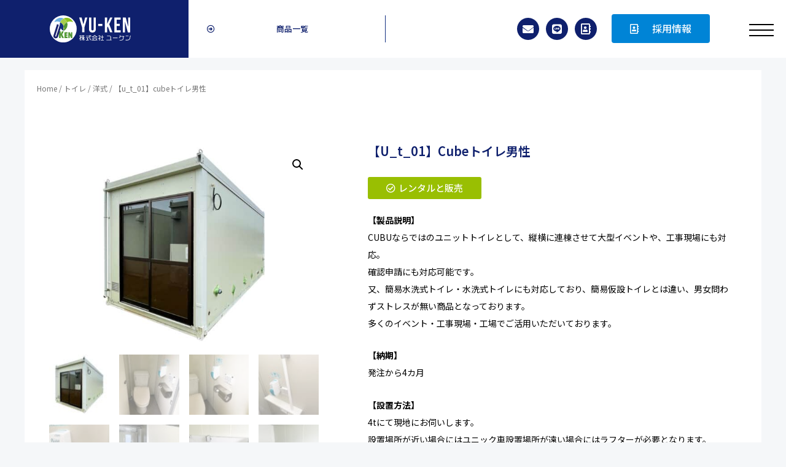

--- FILE ---
content_type: text/css; charset=utf-8
request_url: https://you-ken.jp/wp-content/uploads/elementor/css/post-2887.css?ver=1676333970
body_size: 717
content:
.elementor-kit-2887{--e-global-color-primary:#0F206D;--e-global-color-secondary:#54595F;--e-global-color-text:#7A7A7A;--e-global-color-accent:#F5F5F5;--e-global-color-1bfa143:#CCCCCC;--e-global-color-04ae216:#F5F5F5;--e-global-color-71a38f8:#ddd;--e-global-color-044d45e:#E5E5E5;--e-global-color-2588f90:#FAFAFA;--e-global-color-ea62fd0:#F5F7F9;--e-global-color-eb48564:#99BF02;--e-global-color-875f65c:#E74A03;--e-global-color-004f7dc:#C2AB70;--e-global-color-885e4ee:#E79A95;--e-global-color-67906e7:#AB808E;--e-global-color-bb01344:#960016;--e-global-typography-primary-font-family:"Noto Sans JP";--e-global-typography-primary-font-weight:600;--e-global-typography-secondary-font-family:"Noto Sans JP";--e-global-typography-secondary-font-weight:400;--e-global-typography-text-font-family:"Noto Sans JP";--e-global-typography-text-font-weight:400;--e-global-typography-accent-font-family:"Noto Sans JP";--e-global-typography-accent-font-weight:500;color:var( --e-global-color-astglobalcolor2 );background-color:var( --e-global-color-astglobalcolor4 );}.elementor-kit-2887 a{color:var( --e-global-color-primary );}.elementor-section.elementor-section-boxed > .elementor-container{max-width:1200px;}.e-con{--container-max-width:1200px;}.elementor-widget:not(:last-child){margin-bottom:20px;}.elementor-element{--widgets-spacing:20px;}{}h1.entry-title{display:var(--page-title-display);}.elementor-kit-2887 e-page-transition{background-color:#FFBC7D;}@media(max-width:1024px){.elementor-section.elementor-section-boxed > .elementor-container{max-width:1024px;}.e-con{--container-max-width:1024px;}}@media(max-width:767px){.elementor-section.elementor-section-boxed > .elementor-container{max-width:767px;}.e-con{--container-max-width:767px;}}/* Start custom CSS */.cg-badge span {
	background: #AFCC61;
	color: #fff;
	font-size: 12px;
	font-weight: 600;
	padding: 4px 8px;
	border-radius: 3px;
}

li.product .woocommerce-loop-product__link {
	position: relative;
}

/* Catalog */
li.product .cg-badge {
	position: absolute;
	top: 5px;
	left: 10px;
	z-index: 2;
	width: 100%;
}

li.product .product-label {
	z-index: 2;
}

/* Single Product */
.single-product .cg-badge {
	position: absolute;
	top: 0px;
	left: 0px;
}/* End custom CSS */

--- FILE ---
content_type: text/css; charset=utf-8
request_url: https://you-ken.jp/wp-content/uploads/elementor/css/post-3327.css?ver=1739342053
body_size: 2764
content:
.elementor-3327 .elementor-element.elementor-element-63e574f:not(.elementor-motion-effects-element-type-background), .elementor-3327 .elementor-element.elementor-element-63e574f > .elementor-motion-effects-container > .elementor-motion-effects-layer{background-color:var( --e-global-color-astglobalcolor5 );}.elementor-3327 .elementor-element.elementor-element-63e574f{transition:background 0.3s, border 0.3s, border-radius 0.3s, box-shadow 0.3s;margin-top:0px;margin-bottom:0px;padding:0px 0px 0px 0px;z-index:800;}.elementor-3327 .elementor-element.elementor-element-63e574f > .elementor-background-overlay{transition:background 0.3s, border-radius 0.3s, opacity 0.3s;}.elementor-bc-flex-widget .elementor-3327 .elementor-element.elementor-element-3a8d7fc.elementor-column .elementor-column-wrap{align-items:center;}.elementor-3327 .elementor-element.elementor-element-3a8d7fc.elementor-column.elementor-element[data-element_type="column"] > .elementor-column-wrap.elementor-element-populated > .elementor-widget-wrap{align-content:center;align-items:center;}.elementor-3327 .elementor-element.elementor-element-3a8d7fc > .elementor-column-wrap > .elementor-widget-wrap > .elementor-widget:not(.elementor-widget__width-auto):not(.elementor-widget__width-initial):not(:last-child):not(.elementor-absolute){margin-bottom:0px;}.elementor-3327 .elementor-element.elementor-element-3a8d7fc > .elementor-element-populated{margin:0px 0px 0px 0px;--e-column-margin-right:0px;--e-column-margin-left:0px;}.elementor-3327 .elementor-element.elementor-element-3a8d7fc > .elementor-element-populated > .elementor-widget-wrap{padding:0px 0px 0px 0px;}.elementor-3327 .elementor-element.elementor-element-991c179:not(.elementor-motion-effects-element-type-background) > .elementor-column-wrap, .elementor-3327 .elementor-element.elementor-element-991c179 > .elementor-column-wrap > .elementor-motion-effects-container > .elementor-motion-effects-layer{background-color:var( --e-global-color-primary );}.elementor-3327 .elementor-element.elementor-element-991c179 > .elementor-element-populated{transition:background 0.3s, border 0.3s, border-radius 0.3s, box-shadow 0.3s;}.elementor-3327 .elementor-element.elementor-element-991c179 > .elementor-element-populated > .elementor-background-overlay{transition:background 0.3s, border-radius 0.3s, opacity 0.3s;}.elementor-3327 .elementor-element.elementor-element-991c179 > .elementor-element-populated > .elementor-widget-wrap{padding:5px 12px 5px 0px;}.elementor-3327 .elementor-element.elementor-element-fdac324{text-align:center;}.elementor-3327 .elementor-element.elementor-element-fdac324 img{width:132px;}.elementor-3327 .elementor-element.elementor-element-fdac324 > .elementor-widget-container{margin:0px 0px 0px 0px;padding:20px 20px 20px 20px;border-radius:0px 5px 5px 0px;}.elementor-3327 .elementor-element.elementor-element-fdac324.bdt-background-overlay-yes > .elementor-widget-container:before{transition:background 0.3s;}.elementor-bc-flex-widget .elementor-3327 .elementor-element.elementor-element-27ddc0d.elementor-column .elementor-column-wrap{align-items:center;}.elementor-3327 .elementor-element.elementor-element-27ddc0d.elementor-column.elementor-element[data-element_type="column"] > .elementor-column-wrap.elementor-element-populated > .elementor-widget-wrap{align-content:center;align-items:center;}.elementor-3327 .elementor-element.elementor-element-27ddc0d > .elementor-column-wrap > .elementor-widget-wrap > .elementor-widget:not(.elementor-widget__width-auto):not(.elementor-widget__width-initial):not(:last-child):not(.elementor-absolute){margin-bottom:0px;}.elementor-3327 .elementor-element.elementor-element-27ddc0d > .elementor-element-populated{margin:0px 0px 0px 0px;--e-column-margin-right:0px;--e-column-margin-left:0px;}.elementor-3327 .elementor-element.elementor-element-27ddc0d > .elementor-element-populated > .elementor-widget-wrap{padding:0px 0px 0px 0px;}.elementor-3327 .elementor-element.elementor-element-7fd7d5d .bdt-helpdesk-icons{left:30px;}.elementor-3327 .elementor-element.elementor-element-7fd7d5d .bdt-helpdesk .bdt-helpdesk-icons-item, .elementor-3327 .elementor-element.elementor-element-7fd7d5d .bdt-helpdesk .bdt-helpdesk-icons-open-button{width:50px;height:50px;line-height:50px;}.tippy-box[data-theme="bdt-tippy-7fd7d5d"]{color:var( --e-global-color-astglobalcolor5 );text-align:center;}.tippy-box[data-theme="bdt-tippy-7fd7d5d"], .tippy-box[data-theme="bdt-tippy-7fd7d5d"] .tippy-backdrop{background-color:var( --e-global-color-primary );}.tippy-box[data-theme="bdt-tippy-7fd7d5d"] .tippy-arrow{color:var( --e-global-color-primary );}.elementor-3327 .elementor-element.elementor-element-017ad8e > .elementor-container > .elementor-row > .elementor-column > .elementor-column-wrap > .elementor-widget-wrap{align-content:center;align-items:center;}.elementor-3327 .elementor-element.elementor-element-017ad8e{margin-top:0px;margin-bottom:0px;padding:0px 0px 0px 0px;}.elementor-3327 .elementor-element.elementor-element-1f8dea2 > .elementor-element-populated{margin:0px 0px 0px 0px;--e-column-margin-right:0px;--e-column-margin-left:0px;}.elementor-3327 .elementor-element.elementor-element-1f8dea2 > .elementor-element-populated > .elementor-widget-wrap{padding:0px 0px 0px 0px;}.elementor-3327 .elementor-element.elementor-element-ad17af6 .elementor-button{font-family:"Noto Sans JP", "Helvetica Neue",Arial,"Hiragino Kaku Gothic ProN","Hiragino Sans",Meiryo,sans-serif;font-size:13px;font-weight:500;fill:var( --e-global-color-primary );color:var( --e-global-color-primary );background-color:#FFFFFF00;border-style:solid;border-width:0px 1px 0px 0px;border-color:#133081;border-radius:0px 0px 0px 0px;}.elementor-3327 .elementor-element.elementor-element-ad17af6 > .elementor-widget-container{margin:0px 0px 0px 0px;}.elementor-3327 .elementor-element.elementor-element-dd0ec8d > .elementor-element-populated{margin:0px 0px 0px 0px;--e-column-margin-right:0px;--e-column-margin-left:0px;}.elementor-3327 .elementor-element.elementor-element-dd0ec8d > .elementor-element-populated > .elementor-widget-wrap{padding:0px 10px 0px 0px;}.elementor-3327 .elementor-element.elementor-element-4854207 .elementor-repeater-item-0983821.elementor-social-icon{background-color:var( --e-global-color-primary );}.elementor-3327 .elementor-element.elementor-element-4854207 .elementor-repeater-item-2c16b1b.elementor-social-icon{background-color:var( --e-global-color-primary );}.elementor-3327 .elementor-element.elementor-element-4854207{--grid-template-columns:repeat(0, auto);--icon-size:18px;--grid-column-gap:11px;--grid-row-gap:0px;}.elementor-3327 .elementor-element.elementor-element-4854207 .elementor-widget-container{text-align:right;}.elementor-3327 .elementor-element.elementor-element-4854207 .elementor-social-icon{background-color:var( --e-global-color-primary );}.elementor-3327 .elementor-element.elementor-element-4854207 .elementor-social-icon i{color:var( --e-global-color-astglobalcolor5 );}.elementor-3327 .elementor-element.elementor-element-4854207 .elementor-social-icon svg{fill:var( --e-global-color-astglobalcolor5 );}.elementor-3327 .elementor-element.elementor-element-4854207 > .elementor-widget-container{margin:0px 0px 0px 0px;padding:0px 0px 0px 0px;}.elementor-bc-flex-widget .elementor-3327 .elementor-element.elementor-element-042b492.elementor-column .elementor-column-wrap{align-items:center;}.elementor-3327 .elementor-element.elementor-element-042b492.elementor-column.elementor-element[data-element_type="column"] > .elementor-column-wrap.elementor-element-populated > .elementor-widget-wrap{align-content:center;align-items:center;}.elementor-3327 .elementor-element.elementor-element-042b492 > .elementor-element-populated{margin:0px 0px 0px 0px;--e-column-margin-right:0px;--e-column-margin-left:0px;}.elementor-3327 .elementor-element.elementor-element-042b492 > .elementor-element-populated > .elementor-widget-wrap{padding:0px 10px 0px 0px;}.elementor-3327 .elementor-element.elementor-element-b166799 .elementor-button .elementor-align-icon-right{margin-left:22px;}.elementor-3327 .elementor-element.elementor-element-b166799 .elementor-button .elementor-align-icon-left{margin-right:22px;}.elementor-3327 .elementor-element.elementor-element-b166799 .elementor-button{fill:var( --e-global-color-astglobalcolor5 );color:var( --e-global-color-astglobalcolor5 );background-color:var( --e-global-color-astglobalcolor0 );}.elementor-3327 .elementor-element.elementor-element-b166799 .elementor-button:hover, .elementor-3327 .elementor-element.elementor-element-b166799 .elementor-button:focus{color:var( --e-global-color-astglobalcolor5 );background-color:var( --e-global-color-primary );}.elementor-3327 .elementor-element.elementor-element-b166799 .elementor-button:hover svg, .elementor-3327 .elementor-element.elementor-element-b166799 .elementor-button:focus svg{fill:var( --e-global-color-astglobalcolor5 );}.elementor-bc-flex-widget .elementor-3327 .elementor-element.elementor-element-b1af764.elementor-column .elementor-column-wrap{align-items:center;}.elementor-3327 .elementor-element.elementor-element-b1af764.elementor-column.elementor-element[data-element_type="column"] > .elementor-column-wrap.elementor-element-populated > .elementor-widget-wrap{align-content:center;align-items:center;}.elementor-3327 .elementor-element.elementor-element-b1af764 > .elementor-element-populated > .elementor-widget-wrap{padding:0px 0px 15px 0px;}.elementor-3327 .elementor-element.elementor-element-08808ea > .elementor-widget-container{margin:0px 0px 0px 0px;padding:0px 0px 0px 0px;}.elementor-3327 .elementor-element.elementor-element-08808ea{z-index:999;}.elementor-3327 .elementor-element.elementor-element-08808ea.bdt-background-overlay-yes > .elementor-widget-container:before{transition:background 0.3s;}.elementor-3327 .elementor-element.elementor-element-e9ec4ac:not(.elementor-motion-effects-element-type-background), .elementor-3327 .elementor-element.elementor-element-e9ec4ac > .elementor-motion-effects-container > .elementor-motion-effects-layer{background-color:var( --e-global-color-04ae216 );}.elementor-3327 .elementor-element.elementor-element-e9ec4ac{transition:background 0.3s, border 0.3s, border-radius 0.3s, box-shadow 0.3s;padding:90px 40px 0px 40px;z-index:900;}.elementor-3327 .elementor-element.elementor-element-e9ec4ac > .elementor-background-overlay{transition:background 0.3s, border-radius 0.3s, opacity 0.3s;}.elementor-3327 .elementor-element.elementor-element-dd6eb9f .bdt-vertical-menu{justify-content:center;display:flex;}.elementor-3327 .elementor-element.elementor-element-dd6eb9f .bdt-vertical-menu .sidebar-nav{text-align:left;}.elementor-3327 .elementor-element.elementor-element-dd6eb9f .bdt-vertical-menu .sidebar-nav .metismenu > li > a{color:var( --e-global-color-primary );background-color:var( --e-global-color-astglobalcolor4 );border-style:solid;border-width:0px 0px 1px 0px;border-color:var( --e-global-color-71a38f8 );padding:28px 15px 28px 15px;font-family:"Noto Sans JP", "Helvetica Neue",Arial,"Hiragino Kaku Gothic ProN","Hiragino Sans",Meiryo,sans-serif;font-size:16px;font-weight:400;line-height:1px;}.elementor-3327 .elementor-element.elementor-element-dd6eb9f .bdt-vertical-menu .sidebar-nav .metismenu > li > a .bdt-menu-icon{color:var( --e-global-color-text );}.elementor-3327 .elementor-element.elementor-element-dd6eb9f .bdt-vertical-menu .sidebar-nav .metismenu > li > a .bdt-menu-icon svg{fill:var( --e-global-color-text );}.elementor-3327 .elementor-element.elementor-element-dd6eb9f .bdt-vertical-menu .metismenu > li > .has-arrow::after{border-color:var( --e-global-color-primary );}.elementor-3327 .elementor-element.elementor-element-dd6eb9f .bdt-vertical-menu .sidebar-nav .metismenu > li > a:hover{color:var( --e-global-color-primary );background-color:var( --e-global-color-astglobalcolor7 );}.elementor-3327 .elementor-element.elementor-element-dd6eb9f .bdt-vertical-menu .metismenu > li > .has-arrow:hover:after{border-color:var( --e-global-color-primary );}.elementor-3327 .elementor-element.elementor-element-dd6eb9f .bdt-vertical-menu .sidebar-nav .metismenu > li > ul > li  a{color:var( --e-global-color-astglobalcolor5 );background-color:var( --e-global-color-primary );border-style:solid;border-width:0px 0px 1px 0px;border-color:#61667D;font-size:14px;}.elementor-3327 .elementor-element.elementor-element-dd6eb9f .bdt-vertical-menu .sidebar-nav .metismenu > li > ul > li  a:hover{color:var( --e-global-color-astglobalcolor5 );background-color:var( --e-global-color-astglobalcolor0 );}.elementor-3327 .elementor-element.elementor-element-dd6eb9f .bdt-vertical-menu .sidebar-nav .metismenu > li > ul > li.mm-active > a{background-color:var( --e-global-color-accent );}.elementor-3327 .elementor-element.elementor-element-118c425 .bdt-vertical-menu{justify-content:center;display:flex;}.elementor-3327 .elementor-element.elementor-element-118c425 .bdt-vertical-menu .sidebar-nav{text-align:left;}.elementor-3327 .elementor-element.elementor-element-118c425 .bdt-vertical-menu .sidebar-nav .metismenu > li > a{color:var( --e-global-color-primary );background-color:var( --e-global-color-astglobalcolor4 );border-style:solid;border-width:0px 0px 1px 0px;border-color:var( --e-global-color-71a38f8 );padding:28px 15px 28px 15px;font-family:"Noto Sans JP", "Helvetica Neue",Arial,"Hiragino Kaku Gothic ProN","Hiragino Sans",Meiryo,sans-serif;font-size:16px;font-weight:400;line-height:1px;}.elementor-3327 .elementor-element.elementor-element-118c425 .bdt-vertical-menu .sidebar-nav .metismenu > li > a .bdt-menu-icon{color:var( --e-global-color-primary );}.elementor-3327 .elementor-element.elementor-element-118c425 .bdt-vertical-menu .sidebar-nav .metismenu > li > a .bdt-menu-icon svg{fill:var( --e-global-color-primary );}.elementor-3327 .elementor-element.elementor-element-118c425 .bdt-vertical-menu .metismenu > li > .has-arrow::after{border-color:var( --e-global-color-primary );}.elementor-3327 .elementor-element.elementor-element-118c425 .bdt-vertical-menu .sidebar-nav .metismenu > li > a:hover{color:var( --e-global-color-primary );background-color:var( --e-global-color-astglobalcolor7 );}.elementor-3327 .elementor-element.elementor-element-118c425 .bdt-vertical-menu .metismenu > li > .has-arrow:hover:after{border-color:var( --e-global-color-primary );}.elementor-3327 .elementor-element.elementor-element-118c425 .bdt-vertical-menu .sidebar-nav .metismenu > li > ul > li  a{color:var( --e-global-color-astglobalcolor5 );background-color:var( --e-global-color-primary );border-style:solid;border-width:0px 0px 1px 0px;border-color:#61667D;font-size:14px;}.elementor-3327 .elementor-element.elementor-element-118c425 .bdt-vertical-menu .sidebar-nav .metismenu > li > ul > li  a:hover{color:var( --e-global-color-astglobalcolor5 );background-color:var( --e-global-color-astglobalcolor0 );}.elementor-3327 .elementor-element.elementor-element-118c425 .bdt-vertical-menu .sidebar-nav .metismenu > li > ul > li.mm-active > a{background-color:var( --e-global-color-accent );}.elementor-3327 .elementor-element.elementor-element-399d814 .bdt-fancy-list ul.custom-list-group{grid-template-columns:repeat(2, 1fr);grid-gap:20px;}.elementor-3327 .elementor-element.elementor-element-399d814 .bdt-fancy-list .flex-wrap{background-color:var( --e-global-color-astglobalcolor5 );min-height:80px;}.elementor-3327 .elementor-element.elementor-element-399d814 .bdt-fancy-list .custom-list-group li .flex-wrap{border-style:solid;border-width:1px 1px 1px 1px;border-color:var( --e-global-color-71a38f8 );}.elementor-3327 .elementor-element.elementor-element-399d814 .bdt-fancy-list .list-text .bdt-list-title{font-size:15px;font-weight:600;}.elementor-3327 .elementor-element.elementor-element-399d814 .bdt-fancy-list  .list-text-des{font-size:12px;}.elementor-3327 .elementor-element.elementor-element-399d814 .bdt-fancy-list .custom-list-group .bdt-list-wrap:hover .list-text .bdt-list-title{color:var( --e-global-color-secondary );}.elementor-3327 .elementor-element.elementor-element-399d814 .bdt-fancy-list .list-icon{color:#242424 !important;}.elementor-3327 .elementor-element.elementor-element-399d814 .bdt-fancy-list .list-icon svg{fill:#242424 !important;}.elementor-3327 .elementor-element.elementor-element-399d814 .bdt-fancy-list .list-icon {background:#fff;}.elementor-widget .tippy-tooltip .tippy-content{text-align:center;}@media(min-width:768px){.elementor-3327 .elementor-element.elementor-element-991c179{width:23.95%;}.elementor-3327 .elementor-element.elementor-element-27ddc0d{width:76.05%;}.elementor-3327 .elementor-element.elementor-element-1f8dea2{width:33.005%;}.elementor-3327 .elementor-element.elementor-element-dd0ec8d{width:36.405%;}.elementor-3327 .elementor-element.elementor-element-042b492{width:20.337%;}.elementor-3327 .elementor-element.elementor-element-b1af764{width:10.217%;}}@media(max-width:1024px) and (min-width:768px){.elementor-3327 .elementor-element.elementor-element-991c179{width:20%;}.elementor-3327 .elementor-element.elementor-element-27ddc0d{width:80%;}.elementor-3327 .elementor-element.elementor-element-1f8dea2{width:32%;}.elementor-3327 .elementor-element.elementor-element-dd0ec8d{width:28%;}.elementor-3327 .elementor-element.elementor-element-042b492{width:29%;}.elementor-3327 .elementor-element.elementor-element-b1af764{width:11%;}}@media(max-width:1024px){.elementor-3327 .elementor-element.elementor-element-23b68de{margin-top:0px;margin-bottom:0px;padding:0px 0px 0px 0px;}.elementor-3327 .elementor-element.elementor-element-fdac324{text-align:left;}.elementor-3327 .elementor-element.elementor-element-fdac324 img{width:108px;height:37px;}.elementor-3327 .elementor-element.elementor-element-fdac324 > .elementor-widget-container{padding:10px 10px 10px 10px;}.elementor-3327 .elementor-element.elementor-element-ad17af6 .elementor-button{font-size:10px;}.elementor-3327 .elementor-element.elementor-element-399d814 .bdt-fancy-list ul.custom-list-group{grid-template-columns:repeat(1, 1fr);}}@media(max-width:767px){.elementor-3327 .elementor-element.elementor-element-991c179{width:35%;}.elementor-3327 .elementor-element.elementor-element-fdac324{text-align:right;}.elementor-3327 .elementor-element.elementor-element-fdac324 img{width:96px;}.elementor-3327 .elementor-element.elementor-element-fdac324 > .elementor-widget-container{padding:10px 18px 10px 0px;}.elementor-3327 .elementor-element.elementor-element-27ddc0d{width:65%;}.elementor-3327 .elementor-element.elementor-element-1f8dea2{width:2%;}.elementor-3327 .elementor-element.elementor-element-dd0ec8d{width:70%;}.elementor-3327 .elementor-element.elementor-element-4854207 .elementor-widget-container{text-align:center;}.elementor-3327 .elementor-element.elementor-element-4854207{--grid-column-gap:6px;}.elementor-3327 .elementor-element.elementor-element-042b492{width:2%;}.elementor-3327 .elementor-element.elementor-element-b1af764{width:10%;}.elementor-3327 .elementor-element.elementor-element-b1af764 > .elementor-element-populated{margin:0px 0px 0px 0px;--e-column-margin-right:0px;--e-column-margin-left:0px;}.elementor-3327 .elementor-element.elementor-element-b1af764 > .elementor-element-populated > .elementor-widget-wrap{padding:0px 0px 0px 0px;}.elementor-3327 .elementor-element.elementor-element-e9ec4ac{padding:50px 0px 0px 0px;}.elementor-3327 .elementor-element.elementor-element-d96d252{width:50%;}.elementor-3327 .elementor-element.elementor-element-d96d252 > .elementor-column-wrap > .elementor-widget-wrap > .elementor-widget:not(.elementor-widget__width-auto):not(.elementor-widget__width-initial):not(:last-child):not(.elementor-absolute){margin-bottom:20px;}.elementor-3327 .elementor-element.elementor-element-d96d252 > .elementor-element-populated{margin:0px 0px 0px 0px;--e-column-margin-right:0px;--e-column-margin-left:0px;}.elementor-3327 .elementor-element.elementor-element-d96d252 > .elementor-element-populated > .elementor-widget-wrap{padding:10px 10px 10px 10px;}.elementor-3327 .elementor-element.elementor-element-dd6eb9f .bdt-vertical-menu{justify-content:left;display:flex;}.elementor-3327 .elementor-element.elementor-element-dd6eb9f .bdt-vertical-menu .sidebar-nav{text-align:left;}.elementor-3327 .elementor-element.elementor-element-dd6eb9f .bdt-vertical-menu .sidebar-nav .metismenu > li > a{border-width:0px 0px 1px 0px;padding:20px 20px 20px 20px;font-size:13px;}.elementor-3327 .elementor-element.elementor-element-dd6eb9f .bdt-vertical-menu .sidebar-nav .metismenu > li > ul > li  a{padding:10px 10px 10px 10px;margin-top:0px;font-size:12px;}.elementor-3327 .elementor-element.elementor-element-dd6eb9f .bdt-vertical-menu .sidebar-nav .metismenu > li > ul > li  a .bdt-menu-icon{margin-right:0px;}.elementor-3327 .elementor-element.elementor-element-dd6eb9f > .elementor-widget-container{margin:0px 0px 0px 0px;padding:0px 0px 0px 0px;}.elementor-3327 .elementor-element.elementor-element-f6e2a51{width:50%;}.elementor-3327 .elementor-element.elementor-element-f6e2a51 > .elementor-column-wrap > .elementor-widget-wrap > .elementor-widget:not(.elementor-widget__width-auto):not(.elementor-widget__width-initial):not(:last-child):not(.elementor-absolute){margin-bottom:20px;}.elementor-3327 .elementor-element.elementor-element-f6e2a51 > .elementor-element-populated{margin:0px 0px 0px 0px;--e-column-margin-right:0px;--e-column-margin-left:0px;}.elementor-3327 .elementor-element.elementor-element-f6e2a51 > .elementor-element-populated > .elementor-widget-wrap{padding:10px 10px 10px 10px;}.elementor-3327 .elementor-element.elementor-element-118c425 .bdt-vertical-menu{justify-content:left;display:flex;}.elementor-3327 .elementor-element.elementor-element-118c425 .bdt-vertical-menu .sidebar-nav{text-align:left;}.elementor-3327 .elementor-element.elementor-element-118c425 .bdt-vertical-menu .sidebar-nav .metismenu > li > a{border-width:0px 0px 1px 0px;padding:20px 20px 20px 20px;font-size:12px;line-height:20px;}.elementor-3327 .elementor-element.elementor-element-118c425 .bdt-vertical-menu .sidebar-nav .metismenu > li > ul > li  a{padding:10px 10px 10px 10px;margin-top:0px;font-size:12px;}.elementor-3327 .elementor-element.elementor-element-118c425 .bdt-vertical-menu .sidebar-nav .metismenu > li > ul > li  a .bdt-menu-icon{margin-right:0px;}.elementor-3327 .elementor-element.elementor-element-118c425 > .elementor-widget-container{margin:0px 0px 0px 0px;padding:0px 0px 0px 0px;}.elementor-3327 .elementor-element.elementor-element-399d814 .bdt-fancy-list ul.custom-list-group{grid-template-columns:repeat(1, 1fr);}}/* Start custom CSS for image, class: .elementor-element-fdac324 */header {
	transition: .3s;
}/* End custom CSS */
/* Start custom CSS for html, class: .elementor-element-08808ea *//*menu*/
.menu{
    height: 20px;
    position: absolute;
    right: 20px;
    top: 0px;
    width: 40px;
}
.menu__line{
    background: #000;
    display: block;
    height: 2px;
    position: absolute;
    transition:transform .3s;
    width: 100%;
}
.menu__line--center{
    top: 9px;
}
.menu__line--bottom{
    bottom: 0;
}
.menu__line--top.active{
    top: 8px;
    transform: rotate(45deg);
}
.menu__line--center.active{
    transform:scaleX(0);
}
.menu__line--bottom.active{
    bottom: 10px;
    transform: rotate(135deg);
}

@media screen and (max-width: 600px) {
    .menu{
    position: absolute;
    right: -10px;
    top: -7px;
    width: 30px;
}
}/* End custom CSS */
/* Start custom CSS for section, class: .elementor-element-e9ec4ac *//*gnav*/
.gnav{
    display: none;
    height: 100vh;
    width: 100%;
    overflow-y: scroll; 
}/* End custom CSS */

--- FILE ---
content_type: text/css; charset=utf-8
request_url: https://you-ken.jp/wp-content/uploads/elementor/css/post-1305.css?ver=1676333972
body_size: 746
content:
.elementor-1305 .elementor-element.elementor-element-14cae78 > .elementor-container{min-height:623px;}.elementor-1305 .elementor-element.elementor-element-14cae78:not(.elementor-motion-effects-element-type-background), .elementor-1305 .elementor-element.elementor-element-14cae78 > .elementor-motion-effects-container > .elementor-motion-effects-layer{background-color:var( --e-global-color-primary );}.elementor-1305 .elementor-element.elementor-element-14cae78{transition:background 0.3s, border 0.3s, border-radius 0.3s, box-shadow 0.3s;margin-top:0px;margin-bottom:0px;padding:0px 0px 0px 0px;}.elementor-1305 .elementor-element.elementor-element-14cae78 > .elementor-background-overlay{transition:background 0.3s, border-radius 0.3s, opacity 0.3s;}.elementor-1305 .elementor-element.elementor-element-1c6a8c8{margin-top:0px;margin-bottom:30px;}.elementor-1305 .elementor-element.elementor-element-6c57737{text-align:left;}.elementor-1305 .elementor-element.elementor-element-6c57737 img{width:161px;}.elementor-1305 .elementor-element.elementor-element-2024ab0{color:var( --e-global-color-astglobalcolor5 );font-family:"Noto Sans JP", "Helvetica Neue",Arial,"Hiragino Kaku Gothic ProN","Hiragino Sans",Meiryo,sans-serif;font-size:14px;font-weight:400;line-height:22px;}.elementor-1305 .elementor-element.elementor-element-b8d2592 .bdt-fancy-list ul.custom-list-group{grid-template-columns:repeat(2, 1fr);grid-gap:20px;}.elementor-1305 .elementor-element.elementor-element-b8d2592 .bdt-fancy-list .flex-wrap{background-color:var( --e-global-color-astglobalcolor5 );min-height:80px;}.elementor-1305 .elementor-element.elementor-element-b8d2592 .bdt-fancy-list .custom-list-group li .flex-wrap{border-style:solid;border-width:1px 1px 1px 1px;border-color:var( --e-global-color-71a38f8 );}.elementor-1305 .elementor-element.elementor-element-b8d2592 .bdt-fancy-list .list-text .bdt-list-title{font-size:15px;font-weight:600;}.elementor-1305 .elementor-element.elementor-element-b8d2592 .bdt-fancy-list  .list-text-des{font-size:12px;}.elementor-1305 .elementor-element.elementor-element-b8d2592 .bdt-fancy-list .custom-list-group .bdt-list-wrap:hover .list-text .bdt-list-title{color:var( --e-global-color-secondary );}.elementor-1305 .elementor-element.elementor-element-b8d2592 .bdt-fancy-list .list-icon{color:#242424 !important;}.elementor-1305 .elementor-element.elementor-element-b8d2592 .bdt-fancy-list .list-icon svg{fill:#242424 !important;}.elementor-1305 .elementor-element.elementor-element-b8d2592 .bdt-fancy-list .list-icon {background:#fff;}.elementor-1305 .elementor-element.elementor-element-fad5c67{color:#FFFFFF9C;font-family:"Noto Sans JP", "Helvetica Neue",Arial,"Hiragino Kaku Gothic ProN","Hiragino Sans",Meiryo,sans-serif;font-size:13px;font-weight:400;line-height:22px;}.elementor-1305 .elementor-element.elementor-element-46f6f36{text-align:right;}.elementor-1305 .elementor-element.elementor-element-46f6f36 .elementor-heading-title{color:var( --e-global-color-astglobalcolor5 );font-family:"Noto Sans JP", "Helvetica Neue",Arial,"Hiragino Kaku Gothic ProN","Hiragino Sans",Meiryo,sans-serif;font-size:13px;font-weight:600;}.elementor-1305 .elementor-element.elementor-element-46f6f36 > .elementor-widget-container{padding:0px 0px 0px 0px;}.elementor-widget .tippy-tooltip .tippy-content{text-align:center;}@media(min-width:768px){.elementor-1305 .elementor-element.elementor-element-cafe333{width:46.847%;}.elementor-1305 .elementor-element.elementor-element-2ba2e6c{width:53.153%;}}@media(max-width:1024px){.elementor-1305 .elementor-element.elementor-element-14cae78{padding:0px 0px 0px 0px;}.elementor-1305 .elementor-element.elementor-element-b8d2592 .bdt-fancy-list ul.custom-list-group{grid-template-columns:repeat(1, 1fr);}}@media(max-width:767px){.elementor-1305 .elementor-element.elementor-element-14cae78{padding:30px 0px 0px 0px;}.elementor-1305 .elementor-element.elementor-element-b8d2592 .bdt-fancy-list ul.custom-list-group{grid-template-columns:repeat(1, 1fr);}}

--- FILE ---
content_type: text/css; charset=utf-8
request_url: https://you-ken.jp/wp-content/uploads/elementor/css/post-1005.css?ver=1676335057
body_size: 2723
content:
.elementor-1005 .elementor-element.elementor-element-3ccf146:not(.elementor-motion-effects-element-type-background), .elementor-1005 .elementor-element.elementor-element-3ccf146 > .elementor-motion-effects-container > .elementor-motion-effects-layer{background-color:var( --e-global-color-astglobalcolor5 );}.elementor-1005 .elementor-element.elementor-element-3ccf146{border-style:solid;border-width:20px 0px 0px 0px;border-color:var( --e-global-color-astglobalcolor4 );transition:background 0.3s, border 0.3s, border-radius 0.3s, box-shadow 0.3s;margin-top:0px;margin-bottom:0px;padding:0px 0px 0px 0px;}.elementor-1005 .elementor-element.elementor-element-3ccf146 > .elementor-background-overlay{transition:background 0.3s, border-radius 0.3s, opacity 0.3s;}.elementor-1005 .elementor-element.elementor-element-1fad32f:not(.elementor-motion-effects-element-type-background) > .elementor-column-wrap, .elementor-1005 .elementor-element.elementor-element-1fad32f > .elementor-column-wrap > .elementor-motion-effects-container > .elementor-motion-effects-layer{background-color:var( --e-global-color-astglobalcolor5 );}.elementor-1005 .elementor-element.elementor-element-1fad32f > .elementor-element-populated{transition:background 0.3s, border 0.3s, border-radius 0.3s, box-shadow 0.3s;margin:0px 0px 0px 0px;--e-column-margin-right:0px;--e-column-margin-left:0px;}.elementor-1005 .elementor-element.elementor-element-1fad32f > .elementor-element-populated > .elementor-background-overlay{transition:background 0.3s, border-radius 0.3s, opacity 0.3s;}.elementor-1005 .elementor-element.elementor-element-1fad32f > .elementor-element-populated > .elementor-widget-wrap{padding:0px 0px 0px 0px;}.elementor-1005 .elementor-element.elementor-element-c5c14c2{margin-top:0px;margin-bottom:20px;}.elementor-bc-flex-widget .elementor-1005 .elementor-element.elementor-element-e22859b.elementor-column .elementor-column-wrap{align-items:center;}.elementor-1005 .elementor-element.elementor-element-e22859b.elementor-column.elementor-element[data-element_type="column"] > .elementor-column-wrap.elementor-element-populated > .elementor-widget-wrap{align-content:center;align-items:center;}.elementor-1005 .elementor-element.elementor-element-e22859b > .elementor-column-wrap > .elementor-widget-wrap > .elementor-widget:not(.elementor-widget__width-auto):not(.elementor-widget__width-initial):not(:last-child):not(.elementor-absolute){margin-bottom:0px;}.elementor-1005 .elementor-element.elementor-element-e22859b > .elementor-element-populated > .elementor-widget-wrap{padding:20px 20px 20px 20px;}.elementor-1005 .elementor-element.elementor-element-42126b9 .woocommerce-breadcrumb{font-family:"Noto Sans JP", "Helvetica Neue",Arial,"Hiragino Kaku Gothic ProN","Hiragino Sans",Meiryo,sans-serif;font-size:12px;font-weight:400;line-height:1.7em;}.elementor-1005 .elementor-element.elementor-element-42126b9 > .elementor-widget-container{margin:0px 0px 20px 0px;}.elementor-1005 .elementor-element.elementor-element-d106c71 > .elementor-element-populated > .elementor-widget-wrap{padding:20px 40px 20px 40px;}.woocommerce .elementor-1005 .elementor-element.elementor-element-5594ee3 .woocommerce-product-gallery__trigger + .woocommerce-product-gallery__wrapper,
					.woocommerce .elementor-1005 .elementor-element.elementor-element-5594ee3 .flex-viewport{border-radius:0px 0px 0px 0px;}.woocommerce .elementor-1005 .elementor-element.elementor-element-5594ee3 .flex-viewport:not(:last-child){margin-bottom:14px;}.woocommerce .elementor-1005 .elementor-element.elementor-element-5594ee3 .flex-control-thumbs li{padding-right:calc(0px / 2);padding-left:calc(0px / 2);padding-bottom:0px;}.woocommerce .elementor-1005 .elementor-element.elementor-element-5594ee3 .flex-control-thumbs{margin-right:calc(-0px / 2);margin-left:calc(-0px / 2);}.elementor-1005 .elementor-element.elementor-element-5594ee3 > .elementor-widget-container{padding:0px 0px 0px 0px;}.elementor-bc-flex-widget .elementor-1005 .elementor-element.elementor-element-c2ffa6b.elementor-column .elementor-column-wrap{align-items:space-evenly;}.elementor-1005 .elementor-element.elementor-element-c2ffa6b.elementor-column.elementor-element[data-element_type="column"] > .elementor-column-wrap.elementor-element-populated > .elementor-widget-wrap{align-content:space-evenly;align-items:space-evenly;}.elementor-1005 .elementor-element.elementor-element-c2ffa6b > .elementor-column-wrap > .elementor-widget-wrap > .elementor-widget:not(.elementor-widget__width-auto):not(.elementor-widget__width-initial):not(:last-child):not(.elementor-absolute){margin-bottom:0px;}.elementor-1005 .elementor-element.elementor-element-c2ffa6b > .elementor-element-populated > .elementor-widget-wrap{padding:20px 40px 20px 40px;}.elementor-1005 .elementor-element.elementor-element-c5d6ce9 .elementor-heading-title{font-family:"Noto Sans JP", "Helvetica Neue",Arial,"Hiragino Kaku Gothic ProN","Hiragino Sans",Meiryo,sans-serif;font-size:20px;font-weight:600;text-transform:capitalize;}.elementor-1005 .elementor-element.elementor-element-72126b3 .elementor-button{fill:var( --e-global-color-astglobalcolor5 );color:var( --e-global-color-astglobalcolor5 );background-color:var( --e-global-color-eb48564 );padding:10px 30px 10px 30px;}.elementor-1005 .elementor-element.elementor-element-72126b3 > .elementor-widget-container{margin:0px 0px 0px 0px;padding:20px 0px 20px 0px;}.elementor-1005 .elementor-element.elementor-element-44e67a9{text-align:left;}.woocommerce .elementor-1005 .elementor-element.elementor-element-44e67a9 .woocommerce-product-details__short-description{color:var( --e-global-color-astglobalcolor2 );font-family:"Noto Sans JP", "Helvetica Neue",Arial,"Hiragino Kaku Gothic ProN","Hiragino Sans",Meiryo,sans-serif;font-size:14px;font-weight:400;line-height:2em;}.elementor-1005 .elementor-element.elementor-element-44e67a9 > .elementor-widget-container{margin:0px 0px 0px 0px;padding:0px 0px 0px 0px;}.elementor-1005 .elementor-element.elementor-element-8714458 > .elementor-widget-container{margin:20px 0px 30px 0px;padding:0px 0px 0px 0px;}.elementor-1005 .elementor-element.elementor-element-8714458.bdt-background-overlay-yes > .elementor-widget-container:before{transition:background 0.3s;}.elementor-1005 .elementor-element.elementor-element-729944f > .elementor-widget-container{margin:20px 0px 0px 0px;}.elementor-1005 .elementor-element.elementor-element-8cafbc0{text-align:left;}.woocommerce .elementor-1005 .elementor-element.elementor-element-8cafbc0 .price{color:var( --e-global-color-astglobalcolor2 );font-family:"Lato", "Helvetica Neue",Arial,"Hiragino Kaku Gothic ProN","Hiragino Sans",Meiryo,sans-serif;font-size:22px;font-weight:600;text-transform:none;word-spacing:0.3em;}.woocommerce .elementor-1005 .elementor-element.elementor-element-8cafbc0 .price ins{color:var( --e-global-color-astglobalcolor2 );font-family:"Lato", "Helvetica Neue",Arial,"Hiragino Kaku Gothic ProN","Hiragino Sans",Meiryo,sans-serif;font-size:27px;font-weight:600;letter-spacing:0px;}body:not(.rtl) .elementor-1005 .elementor-element.elementor-element-8cafbc0:not(.elementor-product-price-block-yes) del{margin-right:28px;}body.rtl .elementor-1005 .elementor-element.elementor-element-8cafbc0:not(.elementor-product-price-block-yes) del{margin-left:28px;}.elementor-1005 .elementor-element.elementor-element-8cafbc0.elementor-product-price-block-yes del{margin-bottom:28px;}.elementor-1005 .elementor-element.elementor-element-8cafbc0 > .elementor-widget-container{margin:0px 0px 20px 0px;padding:0px 0px 0px 0px;}.elementor-1005 .elementor-element.elementor-element-f5eb827 .cart button, .elementor-1005 .elementor-element.elementor-element-f5eb827 .cart .button{font-family:"Archivo Narrow", "Helvetica Neue",Arial,"Hiragino Kaku Gothic ProN","Hiragino Sans",Meiryo,sans-serif;border-radius:0px 0px 0px 0px;padding:14px 035px 14px 35px;color:#ffffff;background-color:#FF5E01;border-color:#00000000;transition:all 0.2s;}.elementor-1005 .elementor-element.elementor-element-f5eb827 .cart button:hover, .elementor-1005 .elementor-element.elementor-element-f5eb827 .cart .button:hover{color:var( --e-global-color-04ae216 );background-color:#8DC21F;}.elementor-1005 .elementor-element.elementor-element-f5eb827{--button-spacing:26px;}.elementor-1005 .elementor-element.elementor-element-f5eb827 .quantity .qty{border-radius:4px 4px 4px 4px;padding:14px 0px 14px 0px;color:#000000;background-color:#FFFFFF;border-color:#CCCCCC;transition:all 0.2s;}.elementor-1005 .elementor-element.elementor-element-f5eb827 .quantity .qty:focus{color:#000000;}.woocommerce .elementor-1005 .elementor-element.elementor-element-f5eb827 form.cart .variations{width:0%;margin-bottom:0px;}.woocommerce .elementor-1005 .elementor-element.elementor-element-f5eb827 form.cart table.variations tr th, .woocommerce .elementor-1005 .elementor-element.elementor-element-f5eb827 form.cart table.variations tr td{padding-top:calc( 0px/2 );padding-bottom:calc( 0px/2 );}.elementor-1005 .elementor-element.elementor-element-f5eb827 > .elementor-widget-container{margin:0px 0px 30px 0px;}.elementor-1005 .elementor-element.elementor-element-744e81b > .elementor-widget-container{margin:20px 0px 0px 0px;}.elementor-1005 .elementor-element.elementor-element-e1caaed .product_meta .detail-container:not(:last-child):after{content:"";border-color:#ddd;}.elementor-1005 .elementor-element.elementor-element-e1caaed:not(.elementor-woo-meta--view-inline) .product_meta .detail-container:not(:last-child):after{border-top-style:solid;border-top-width:1px;margin-bottom:calc(-1px/2);}.elementor-1005 .elementor-element.elementor-element-e1caaed.elementor-woo-meta--view-inline .product_meta .detail-container:not(:last-child):after{border-left-style:solid;border-left-width:1px;}.elementor-1005 .elementor-element.elementor-element-e1caaed{font-family:"Noto Sans JP", "Helvetica Neue",Arial,"Hiragino Kaku Gothic ProN","Hiragino Sans",Meiryo,sans-serif;font-weight:400;color:var( --e-global-color-astglobalcolor3 );}.elementor-1005 .elementor-element.elementor-element-e1caaed a{font-family:"Noto Sans JP", "Helvetica Neue",Arial,"Hiragino Kaku Gothic ProN","Hiragino Sans",Meiryo,sans-serif;font-weight:400;color:var( --e-global-color-astglobalcolor3 );}.elementor-1005 .elementor-element.elementor-element-c566060{--spacer-size:50px;}.woocommerce .elementor-1005 .elementor-element.elementor-element-aa41a22 .woocommerce-tabs .woocommerce-Tabs-panel{border-color:var( --e-global-color-1bfa143 );}.woocommerce .elementor-1005 .elementor-element.elementor-element-aa41a22 .woocommerce-tabs ul.wc-tabs li{border-color:var( --e-global-color-1bfa143 );}.elementor-1005 .elementor-element.elementor-element-aa41a22 > .elementor-widget-container{padding:0px 0px 0px 0px;}.elementor-1005 .elementor-element.elementor-element-bebf5d3{padding:0px 0px 50px 0px;}.elementor-1005 .elementor-element.elementor-element-b1a6cab > .elementor-element-populated{border-style:solid;border-width:1px 0px 0px 0px;border-color:var( --e-global-color-1bfa143 );transition:background 0.3s, border 0.3s, border-radius 0.3s, box-shadow 0.3s;margin:0px 0px 0px 0px;--e-column-margin-right:0px;--e-column-margin-left:0px;}.elementor-1005 .elementor-element.elementor-element-b1a6cab > .elementor-element-populated > .elementor-background-overlay{transition:background 0.3s, border-radius 0.3s, opacity 0.3s;}.elementor-1005 .elementor-element.elementor-element-b1a6cab > .elementor-element-populated > .elementor-widget-wrap{padding:30px 30px 30px 30px;}.elementor-1005 .elementor-element.elementor-element-f833dcf.elementor-wc-products  ul.products{grid-column-gap:20px;grid-row-gap:40px;}.elementor-1005 .elementor-element.elementor-element-f833dcf.elementor-wc-products ul.products li.product .woocommerce-loop-product__title, .elementor-1005 .elementor-element.elementor-element-f833dcf.elementor-wc-products ul.products li.product .woocommerce-loop-category__title{font-family:"Noto Sans JP", "Helvetica Neue",Arial,"Hiragino Kaku Gothic ProN","Hiragino Sans",Meiryo,sans-serif;font-weight:500;}.elementor-1005 .elementor-element.elementor-element-f833dcf.elementor-wc-products ul.products li.product .price{font-family:"Noto Sans JP", "Helvetica Neue",Arial,"Hiragino Kaku Gothic ProN","Hiragino Sans",Meiryo,sans-serif;font-size:0px;font-weight:500;}.elementor-1005 .elementor-element.elementor-element-f833dcf.elementor-wc-products ul.products li.product .price del {font-family:"Noto Sans JP", "Helvetica Neue",Arial,"Hiragino Kaku Gothic ProN","Hiragino Sans",Meiryo,sans-serif;font-size:0px;font-weight:600;}.elementor-1005 .elementor-element.elementor-element-f833dcf.elementor-wc-products ul.products li.product .button{background-color:var( --e-global-color-primary );border-color:var( --e-global-color-1bfa143 );font-family:"Noto Sans JP", "Helvetica Neue",Arial,"Hiragino Kaku Gothic ProN","Hiragino Sans",Meiryo,sans-serif;font-weight:500;border-radius:0px 0px 0px 0px;padding:10px 20px 10px 20px;margin-top:17px;}.elementor-1005 .elementor-element.elementor-element-f833dcf.elementor-wc-products ul.products li.product{padding:15px 15px 20px 15px;box-shadow:0px 0px 10px 0px rgba(0, 0, 0, 0.21);}.elementor-1005 .elementor-element.elementor-element-f833dcf.elementor-wc-products ul.products li.product span.onsale{display:block;min-height:0px;line-height:0px;}.elementor-1005 .elementor-element.elementor-element-40ee589{padding:0px 50px 50px 50px;}.elementor-1005 .elementor-element.elementor-element-5150989 > .elementor-element-populated{border-style:solid;border-width:1px 0px 1px 0px;border-color:var( --e-global-color-1bfa143 );transition:background 0.3s, border 0.3s, border-radius 0.3s, box-shadow 0.3s;margin:0px 0px 0px 0px;--e-column-margin-right:0px;--e-column-margin-left:0px;}.elementor-1005 .elementor-element.elementor-element-5150989 > .elementor-element-populated > .elementor-background-overlay{transition:background 0.3s, border-radius 0.3s, opacity 0.3s;}.elementor-1005 .elementor-element.elementor-element-5150989 > .elementor-element-populated > .elementor-widget-wrap{padding:50px 30px 30px 30px;}.elementor-1005 .elementor-element.elementor-element-5b6c394{text-align:left;}.elementor-1005 .elementor-element.elementor-element-5b6c394 .elementor-heading-title{font-family:"Noto Sans JP", "Helvetica Neue",Arial,"Hiragino Kaku Gothic ProN","Hiragino Sans",Meiryo,sans-serif;font-size:25px;font-weight:500;}.elementor-1005 .elementor-element.elementor-element-5b6c394 > .elementor-widget-container{margin:0px 0px 5px 0px;}.elementor-1005 .elementor-element.elementor-element-c73f22d.elementor-wc-products  ul.products{grid-column-gap:20px;grid-row-gap:16px;}.elementor-1005 .elementor-element.elementor-element-c73f22d .product{text-align:center;}.elementor-1005 .elementor-element.elementor-element-c73f22d .woocommerce .woocommerce-loop-category__title{font-family:"Noto Sans JP", "Helvetica Neue",Arial,"Hiragino Kaku Gothic ProN","Hiragino Sans",Meiryo,sans-serif;font-size:12px;font-weight:600;}.elementor-1005 .elementor-element.elementor-element-91350a4{text-align:left;}.elementor-1005 .elementor-element.elementor-element-91350a4 .elementor-heading-title{font-family:"Noto Sans JP", "Helvetica Neue",Arial,"Hiragino Kaku Gothic ProN","Hiragino Sans",Meiryo,sans-serif;font-size:25px;font-weight:500;}.elementor-1005 .elementor-element.elementor-element-91350a4 > .elementor-widget-container{margin:0px 0px 5px 0px;}.elementor-1005 .elementor-element.elementor-element-90f858d.elementor-wc-products  ul.products{grid-column-gap:20px;grid-row-gap:16px;}.elementor-1005 .elementor-element.elementor-element-90f858d .product{text-align:center;}.elementor-1005 .elementor-element.elementor-element-90f858d .woocommerce .woocommerce-loop-category__title{font-family:"Noto Sans JP", "Helvetica Neue",Arial,"Hiragino Kaku Gothic ProN","Hiragino Sans",Meiryo,sans-serif;font-size:12px;font-weight:600;}.elementor-widget .tippy-tooltip .tippy-content{text-align:center;}@media(min-width:768px){.elementor-1005 .elementor-element.elementor-element-d106c71{width:43.267%;}.elementor-1005 .elementor-element.elementor-element-c2ffa6b{width:56.733%;}}@media(max-width:1024px){.elementor-1005 .elementor-element.elementor-element-1fad32f > .elementor-element-populated > .elementor-widget-wrap{padding:30px 30px 30px 30px;}.elementor-1005 .elementor-element.elementor-element-f833dcf.elementor-wc-products  ul.products{grid-column-gap:20px;grid-row-gap:40px;}.elementor-1005 .elementor-element.elementor-element-f833dcf.elementor-wc-products ul.products li.product .woocommerce-loop-product__title, .elementor-1005 .elementor-element.elementor-element-f833dcf.elementor-wc-products ul.products li.product .woocommerce-loop-category__title{font-size:12px;}.elementor-1005 .elementor-element.elementor-element-f833dcf.elementor-wc-products ul.products li.product .button{font-size:1px;}}@media(max-width:767px){.elementor-1005 .elementor-element.elementor-element-3ccf146{padding:0px 0px 0px 0px;}.elementor-1005 .elementor-element.elementor-element-1fad32f > .elementor-element-populated > .elementor-widget-wrap{padding:20px 20px 20px 20px;}.elementor-1005 .elementor-element.elementor-element-c2ffa6b > .elementor-element-populated{margin:0px 0px 0px 0px;--e-column-margin-right:0px;--e-column-margin-left:0px;}.elementor-1005 .elementor-element.elementor-element-c2ffa6b > .elementor-element-populated > .elementor-widget-wrap{padding:0px 0px 0px 0px;}.elementor-1005 .elementor-element.elementor-element-bebf5d3{padding:0px 0px 0px 0px;}.elementor-1005 .elementor-element.elementor-element-f833dcf.elementor-wc-products  ul.products{grid-column-gap:17px;grid-row-gap:24px;}.elementor-1005 .elementor-element.elementor-element-f833dcf.elementor-wc-products .attachment-woocommerce_thumbnail{margin-bottom:10px;}.elementor-1005 .elementor-element.elementor-element-f833dcf.elementor-wc-products ul.products li.product .woocommerce-loop-product__title, .elementor-1005 .elementor-element.elementor-element-f833dcf.elementor-wc-products ul.products li.product .woocommerce-loop-category__title{font-size:12px;}.elementor-1005 .elementor-element.elementor-element-f833dcf.elementor-wc-products ul.products li.product .woocommerce-loop-product__title{margin-bottom:10px;}.elementor-1005 .elementor-element.elementor-element-f833dcf.elementor-wc-products ul.products li.product .woocommerce-loop-category__title{margin-bottom:10px;}.elementor-1005 .elementor-element.elementor-element-f833dcf.elementor-wc-products ul.products li.product .price{font-size:12px;}.elementor-1005 .elementor-element.elementor-element-f833dcf.elementor-wc-products ul.products li.product .button{font-size:10px;margin-top:6px;}.elementor-1005 .elementor-element.elementor-element-40ee589{padding:0px 0px 0px 0px;}}/* Start custom CSS for shortcode, class: .elementor-element-8714458 */.btn,
a.btn,
button.btn {
  font-size: 20px;
  font-weight: 800;
  line-height: 1.5;
  position: relative;
  display: inline-block;
  -webkit-user-select: none;
  -moz-user-select: none;
  -ms-user-select: none;
  user-select: none;
  -webkit-transition: all 0.3s;
  transition: all 0.3s;
  text-align: center;
  vertical-align: middle;
  text-decoration: none;
  letter-spacing: 1px;
  color: #fff;
}

a.btn-tag {
  padding: 15px;
  color: #fff;
  background: #133081;
  float: right;
  width:100%;
}



a.btn-tag:hover {
  color: #fff;
  background: #ffa50e;
}

a.btn-tag i {
  font-size: 120%;
  position: absolute;
  top: 0;
  left: 0;
  width: 50px;
  padding:18px;
  text-align: center;
  letter-spacing: 0;
}





a.btn-tag-off {
  opacity: 60%;
  padding: 15px;
  color: #fff;
  background:#ccc;
  float: right;
  width:100%;
}





a.btn-tag-off i {
  font-size: 120%;
  position: absolute;
  top: 0;
  left: 0;
  width: 50px;
  padding:18px;
  text-align: center;
  letter-spacing: 0;
}/* End custom CSS */
/* Start custom CSS for shortcode, class: .elementor-element-729944f */.hanbai{
    font-size: 14px;
    color: #EE692C;
    font-weight: bold;
}/* End custom CSS */

--- FILE ---
content_type: text/css; charset=utf-8
request_url: https://you-ken.jp/wp-content/uploads/elementor/css/post-1572.css?ver=1657211062
body_size: 642
content:
.elementor-1572 .elementor-element.elementor-element-afc85ff > .elementor-container{max-width:350px;}.elementor-1572 .elementor-element.elementor-element-77e2a63:not(.elementor-motion-effects-element-type-background) > .elementor-column-wrap, .elementor-1572 .elementor-element.elementor-element-77e2a63 > .elementor-column-wrap > .elementor-motion-effects-container > .elementor-motion-effects-layer{background-color:#02010100;}.elementor-1572 .elementor-element.elementor-element-77e2a63 > .elementor-element-populated{transition:background 0.3s, border 0.3s, border-radius 0.3s, box-shadow 0.3s;}.elementor-1572 .elementor-element.elementor-element-77e2a63 > .elementor-element-populated > .elementor-background-overlay{transition:background 0.3s, border-radius 0.3s, opacity 0.3s;}.elementor-1572 .elementor-element.elementor-element-80ca56a .elementor-heading-title{color:var( --e-global-color-astglobalcolor5 );font-family:"Noto Sans JP", "Helvetica Neue",Arial,"Hiragino Kaku Gothic ProN","Hiragino Sans",Meiryo,sans-serif;font-size:12px;font-weight:500;}.elementor-1572 .elementor-element.elementor-element-80ca56a > .elementor-widget-container{margin:0px 0px 0px 0px;padding:0px 10px 2px 10px;background-color:var( --e-global-color-eb48564 );border-style:solid;border-width:0px 0px 0px 0px;border-color:var( --e-global-color-primary );border-radius:6px 6px 6px 6px;}.elementor-1572 .elementor-element.elementor-element-80ca56a{width:auto;max-width:auto;top:20px;z-index:100;}body:not(.rtl) .elementor-1572 .elementor-element.elementor-element-80ca56a{left:23px;}body.rtl .elementor-1572 .elementor-element.elementor-element-80ca56a{right:23px;}.elementor-1572 .elementor-element.elementor-element-80ca56a.bdt-background-overlay-yes > .elementor-widget-container:before{transition:background 0.3s;}.elementor-1572 .elementor-element.elementor-element-493ff87 .elementor-cta__content{min-height:123px;text-align:center;padding:16px 0px 20px 0px;background-color:var( --e-global-color-astglobalcolor5 );}.elementor-1572 .elementor-element.elementor-element-493ff87 .elementor-cta__bg-wrapper{min-height:240px;}.elementor-1572 .elementor-element.elementor-element-493ff87 .elementor-cta__title{font-family:"Noto Sans JP", "Helvetica Neue",Arial,"Hiragino Kaku Gothic ProN","Hiragino Sans",Meiryo,sans-serif;font-size:14px;font-weight:600;color:var( --e-global-color-primary );}.elementor-1572 .elementor-element.elementor-element-493ff87 .elementor-cta__button{font-family:"Noto Sans JP", "Helvetica Neue",Arial,"Hiragino Kaku Gothic ProN","Hiragino Sans",Meiryo,sans-serif;font-size:15px;font-weight:400;color:var( --e-global-color-astglobalcolor5 );background-color:var( --e-global-color-primary );border-color:var( --e-global-color-primary );border-width:1px;border-radius:0px;}.elementor-1572 .elementor-element.elementor-element-493ff87 .elementor-cta .elementor-cta__bg, .elementor-1572 .elementor-element.elementor-element-493ff87 .elementor-cta .elementor-cta__bg-overlay{transition-duration:1500ms;}.elementor-1572 .elementor-element.elementor-element-493ff87 > .elementor-widget-container{margin:0px 0px 0px 2px;padding:0px 0px 0px 0px;}.elementor-widget .tippy-tooltip .tippy-content{text-align:center;}

--- FILE ---
content_type: text/css; charset=utf-8
request_url: https://you-ken.jp/wp-content/uploads/elementor/css/post-3604.css?ver=1676335057
body_size: 247
content:
.elementor-3604 .elementor-element.elementor-element-ed8f521{margin-top:0px;margin-bottom:0px;padding:0px 0px 0px 0px;}.elementor-3604 .elementor-element.elementor-element-b8dd148 > .elementor-column-wrap > .elementor-widget-wrap > .elementor-widget:not(.elementor-widget__width-auto):not(.elementor-widget__width-initial):not(:last-child):not(.elementor-absolute){margin-bottom:0px;}.elementor-3604 .elementor-element.elementor-element-b8dd148 > .elementor-element-populated{margin:0px 0px 0px 0px;--e-column-margin-right:0px;--e-column-margin-left:0px;}.elementor-3604 .elementor-element.elementor-element-b8dd148 > .elementor-element-populated > .elementor-widget-wrap{padding:0px 0px 0px 0px;}.elementor-3604 .elementor-element.elementor-element-92f4d0b .elementor-button{font-size:20px;fill:var( --e-global-color-astglobalcolor5 );color:var( --e-global-color-astglobalcolor5 );background-color:var( --e-global-color-primary );border-radius:0px 0px 0px 0px;padding:20px 20px 20px 20px;}.elementor-3604 .elementor-element.elementor-element-92f4d0b .elementor-button:hover, .elementor-3604 .elementor-element.elementor-element-92f4d0b .elementor-button:focus{color:var( --e-global-color-astglobalcolor5 );background-color:var( --e-global-color-eb48564 );}.elementor-3604 .elementor-element.elementor-element-92f4d0b .elementor-button:hover svg, .elementor-3604 .elementor-element.elementor-element-92f4d0b .elementor-button:focus svg{fill:var( --e-global-color-astglobalcolor5 );}

--- FILE ---
content_type: text/css; charset=utf-8
request_url: https://you-ken.jp/wp-content/uploads/elementor/css/post-1264.css?ver=1676335058
body_size: 1201
content:
.elementor-1264 .elementor-element.elementor-element-628baa14 > .elementor-container{min-height:450px;}.elementor-1264 .elementor-element.elementor-element-628baa14 > .elementor-container > .elementor-row > .elementor-column > .elementor-column-wrap > .elementor-widget-wrap{align-content:center;align-items:center;}.elementor-1264 .elementor-element.elementor-element-628baa14{padding:40px 40px 40px 40px;}.elementor-bc-flex-widget .elementor-1264 .elementor-element.elementor-element-6727cb80.elementor-column .elementor-column-wrap{align-items:flex-start;}.elementor-1264 .elementor-element.elementor-element-6727cb80.elementor-column.elementor-element[data-element_type="column"] > .elementor-column-wrap.elementor-element-populated > .elementor-widget-wrap{align-content:flex-start;align-items:flex-start;}.elementor-1264 .elementor-element.elementor-element-6727cb80 > .elementor-element-populated{transition:background 0.3s, border 0.3s, border-radius 0.3s, box-shadow 0.3s;}.elementor-1264 .elementor-element.elementor-element-6727cb80 > .elementor-element-populated > .elementor-background-overlay{transition:background 0.3s, border-radius 0.3s, opacity 0.3s;}.elementor-1264 .elementor-element.elementor-element-6727cb80 > .elementor-element-populated > .elementor-widget-wrap{padding:10px 10px 10px 10px;}.elementor-1264 .elementor-element.elementor-element-3e6736c img{width:100%;border-radius:10px 10px 10px 10px;}.elementor-1264 .elementor-element.elementor-element-45c32539 > .elementor-element-populated > .elementor-widget-wrap{padding:0px 30px 0px 30px;}.elementor-1264 .elementor-element.elementor-element-1b180bb3{text-align:center;}.elementor-1264 .elementor-element.elementor-element-1b180bb3 .elementor-heading-title{color:#000000;font-family:"Noto Sans JP", "Helvetica Neue",Arial,"Hiragino Kaku Gothic ProN","Hiragino Sans",Meiryo,sans-serif;font-size:22px;font-weight:600;text-transform:capitalize;}.elementor-1264 .elementor-element.elementor-element-ffed02c .elementor-field-group{padding-right:calc( 10px/2 );padding-left:calc( 10px/2 );margin-bottom:10px;}.elementor-1264 .elementor-element.elementor-element-ffed02c .elementor-form-fields-wrapper{margin-left:calc( -10px/2 );margin-right:calc( -10px/2 );margin-bottom:-10px;}.elementor-1264 .elementor-element.elementor-element-ffed02c .elementor-field-group.recaptcha_v3-bottomleft, .elementor-1264 .elementor-element.elementor-element-ffed02c .elementor-field-group.recaptcha_v3-bottomright{margin-bottom:0;}body.rtl .elementor-1264 .elementor-element.elementor-element-ffed02c .elementor-labels-inline .elementor-field-group > label{padding-left:11px;}body:not(.rtl) .elementor-1264 .elementor-element.elementor-element-ffed02c .elementor-labels-inline .elementor-field-group > label{padding-right:11px;}body .elementor-1264 .elementor-element.elementor-element-ffed02c .elementor-labels-above .elementor-field-group > label{padding-bottom:11px;}.elementor-1264 .elementor-element.elementor-element-ffed02c .elementor-field-group > label, .elementor-1264 .elementor-element.elementor-element-ffed02c .elementor-field-subgroup label{color:var( --e-global-color-text );}.elementor-1264 .elementor-element.elementor-element-ffed02c .elementor-field-group > label{font-family:"Noto Sans JP", "Helvetica Neue",Arial,"Hiragino Kaku Gothic ProN","Hiragino Sans",Meiryo,sans-serif;font-size:14px;font-weight:500;}.elementor-1264 .elementor-element.elementor-element-ffed02c .elementor-field-type-html{padding-bottom:3px;}.elementor-1264 .elementor-element.elementor-element-ffed02c .elementor-field-group:not(.elementor-field-type-upload) .elementor-field:not(.elementor-select-wrapper){background-color:#ECF4F9;border-radius:4px 4px 4px 4px;}.elementor-1264 .elementor-element.elementor-element-ffed02c .elementor-field-group .elementor-select-wrapper select{background-color:#ECF4F9;border-radius:4px 4px 4px 4px;}.elementor-1264 .elementor-element.elementor-element-ffed02c .e-form__buttons__wrapper__button-next{background-color:var( --e-global-color-primary );}.elementor-1264 .elementor-element.elementor-element-ffed02c .elementor-button[type="submit"]{background-color:var( --e-global-color-primary );}.elementor-1264 .elementor-element.elementor-element-ffed02c .e-form__buttons__wrapper__button-previous{color:#ffffff;}.elementor-1264 .elementor-element.elementor-element-ffed02c .e-form__buttons__wrapper__button-next:hover{background-color:#000000;}.elementor-1264 .elementor-element.elementor-element-ffed02c .elementor-button[type="submit"]:hover{background-color:#000000;}.elementor-1264 .elementor-element.elementor-element-ffed02c .e-form__buttons__wrapper__button-previous:hover{color:#ffffff;}.elementor-1264 .elementor-element.elementor-element-ffed02c .elementor-button{border-radius:4px 4px 4px 4px;}.elementor-1264 .elementor-element.elementor-element-ffed02c{--e-form-steps-indicators-spacing:20px;--e-form-steps-indicator-padding:30px;--e-form-steps-indicator-inactive-secondary-color:#ffffff;--e-form-steps-indicator-active-secondary-color:#ffffff;--e-form-steps-indicator-completed-secondary-color:#ffffff;--e-form-steps-divider-width:1px;--e-form-steps-divider-gap:10px;}#elementor-popup-modal-1264 .dialog-message{width:65vw;height:auto;}#elementor-popup-modal-1264{justify-content:center;align-items:flex-start;pointer-events:all;background-color:rgba(0,0,0,.8);}#elementor-popup-modal-1264 .dialog-close-button{display:flex;}#elementor-popup-modal-1264 .dialog-widget-content{animation-duration:1.2s;box-shadow:2px 8px 23px 3px rgba(0,0,0,0.2);margin:50px 0px 0px 0px;}.elementor-widget .tippy-tooltip .tippy-content{text-align:center;}@media(min-width:768px){.elementor-1264 .elementor-element.elementor-element-6727cb80{width:29.67%;}.elementor-1264 .elementor-element.elementor-element-45c32539{width:70.33%;}}@media(max-width:767px){.elementor-1264 .elementor-element.elementor-element-628baa14{padding:50px 20px 20px 20px;}.elementor-1264 .elementor-element.elementor-element-6727cb80 > .elementor-element-populated > .elementor-widget-wrap{padding:40px 25px 40px 25px;}.elementor-1264 .elementor-element.elementor-element-45c32539 > .elementor-element-populated > .elementor-widget-wrap{padding:0px 0px 0px 0px;}.elementor-1264 .elementor-element.elementor-element-1b180bb3 .elementor-heading-title{font-size:18px;}.elementor-1264 .elementor-element.elementor-element-1b180bb3 > .elementor-widget-container{margin:20px 0px 0px 0px;}#elementor-popup-modal-1264 .dialog-message{width:90vw;}#elementor-popup-modal-1264{align-items:flex-end;}}

--- FILE ---
content_type: text/css; charset=utf-8
request_url: https://you-ken.jp/wp-content/uploads/elementor/css/post-8277.css?ver=1676335058
body_size: 591
content:
.elementor-8277 .elementor-element.elementor-element-2e1c4e11{text-align:center;}.elementor-8277 .elementor-element.elementor-element-2e1c4e11 .elementor-heading-title{color:#000000;font-family:"Archivo Narrow", "Helvetica Neue",Arial,"Hiragino Kaku Gothic ProN","Hiragino Sans",Meiryo,sans-serif;font-size:20px;text-transform:uppercase;}.elementor-8277 .elementor-element.elementor-element-2e1c4e11 > .elementor-widget-container{margin:30px 0px 30px 0px;}.elementor-8277 .elementor-element.elementor-element-2da6c475{text-align:center;color:#000000;font-family:"Archivo Narrow", "Helvetica Neue",Arial,"Hiragino Kaku Gothic ProN","Hiragino Sans",Meiryo,sans-serif;font-size:16px;line-height:1.5em;}.elementor-8277 .elementor-element.elementor-element-2da6c475 > .elementor-widget-container{margin:-6px 0px 0px 0px;}.elementor-8277 .elementor-element.elementor-element-5ce9efc7 .elementor-button{font-family:"Archivo", "Helvetica Neue",Arial,"Hiragino Kaku Gothic ProN","Hiragino Sans",Meiryo,sans-serif;font-size:15px;text-transform:uppercase;fill:#ffffff;color:#ffffff;background-color:var( --e-global-color-text );border-radius:40px 40px 40px 40px;}.elementor-8277 .elementor-element.elementor-element-5ce9efc7 .elementor-button:hover, .elementor-8277 .elementor-element.elementor-element-5ce9efc7 .elementor-button:focus{color:#ffffff;}.elementor-8277 .elementor-element.elementor-element-5ce9efc7 .elementor-button:hover svg, .elementor-8277 .elementor-element.elementor-element-5ce9efc7 .elementor-button:focus svg{fill:#ffffff;}#elementor-popup-modal-8277 .dialog-message{width:444px;height:auto;padding:30px 50px 50px 50px;}#elementor-popup-modal-8277{justify-content:center;align-items:center;pointer-events:all;background-color:rgba(255,255,255,0.9);}#elementor-popup-modal-8277 .dialog-close-button{display:flex;font-size:24px;}#elementor-popup-modal-8277 .dialog-widget-content{animation-duration:1.2s;border-radius:20px 20px 20px 20px;box-shadow:2px 2px 40px 1px rgba(0,0,0,0.09);}.elementor-widget .tippy-tooltip .tippy-content{text-align:center;}#elementor-popup-modal-8277 .dialog-close-button:hover i{color:#ff0798;}@media(max-width:767px){.elementor-8277 .elementor-element.elementor-element-2e1c4e11 .elementor-heading-title{font-size:18px;}.elementor-8277 .elementor-element.elementor-element-2e1c4e11 > .elementor-widget-container{margin:030px 0px 0px 0px;}.elementor-8277 .elementor-element.elementor-element-2da6c475 > .elementor-widget-container{margin:-10px 0px 0px 0px;}.elementor-8277 .elementor-element.elementor-element-5ce9efc7 > .elementor-widget-container{margin:030px 0px 0px 0px;}#elementor-popup-modal-8277 .dialog-message{width:90vw;}}

--- FILE ---
content_type: image/svg+xml
request_url: https://you-ken.jp/wp-content/uploads//2021/12/logo_n_w.svg
body_size: 1901
content:
<svg xmlns="http://www.w3.org/2000/svg" viewBox="0 0 167.23 55.61"><defs><style>.cls-1{fill:#fff;}.cls-2{fill:#519733;}.cls-3{fill:#a7ce4d;}.cls-4{fill:none;stroke:#231815;stroke-miterlimit:10;stroke-width:0.08px;}.cls-5{fill:#1d256e;}.cls-6{fill:#8dc21f;}.cls-7{fill:#133081;}.cls-8{fill:#6fb1e1;}</style></defs><g id="&#x30EC;&#x30A4;&#x30E4;&#x30FC;_2" data-name="&#x30EC;&#x30A4;&#x30E4;&#x30FC; 2"><g id="&#x30EC;&#x30A4;&#x30E4;&#x30FC;_2-2" data-name="&#x30EC;&#x30A4;&#x30E4;&#x30FC; 2"><circle class="cls-1" cx="27.81" cy="27.81" r="27.81"></circle><rect class="cls-2" x="19.13" y="32.71" width="3.59" height="13.78"></rect><polygon class="cls-2" points="25.41 46.48 22.19 39.34 25.15 32.71 28.96 32.71 25.68 39.28 29.54 46.48 25.41 46.48"></polygon><path class="cls-3" d="M28.74,31.92a14.22,14.22,0,0,0,0-10.22,14.19,14.19,0,0,0-.95,5.11A13.94,13.94,0,0,0,28.74,31.92Z"></path><path class="cls-4" d="M34.43,14.81l-.06,0Z"></path><path class="cls-5" d="M12.44,47.17A4.76,4.76,0,0,1,11,46.94a4.9,4.9,0,0,1-3.17-6.15L15,18.1l3.74,1.19L11.52,42a1,1,0,1,0,1.85.59l7.26-22.74L24.36,21,17.11,43.76A4.92,4.92,0,0,1,12.44,47.17Z"></path><polygon class="cls-2" points="36.68 46.49 30.31 46.49 30.31 34.62 36.68 34.62 36.68 37.48 33.65 37.48 33.65 43.43 36.68 43.43 36.68 46.49"></polygon><rect class="cls-2" x="31.91" y="39.25" width="4.77" height="2.41"></rect><polygon class="cls-2" points="43.8 46.49 41.32 40.65 41.32 46.49 38.2 46.49 38.2 34.62 41.27 34.62 43.8 40.38 43.8 34.62 46.63 34.62 46.63 46.49 43.8 46.49"></polygon><path class="cls-6" d="M48.06,14A14.18,14.18,0,0,0,28.74,6.36,14.19,14.19,0,0,1,35.84,14h0a14.22,14.22,0,0,1,12.22,0Z"></path><path class="cls-7" d="M28.74,21.7A14.19,14.19,0,0,0,21.64,14a14,14,0,0,0-.95,5.11,14.17,14.17,0,0,0,8,12.78,14.22,14.22,0,0,1,0-10.22Z"></path><path class="cls-8" d="M28.74,6.36A14.18,14.18,0,0,0,9.42,14a14.22,14.22,0,0,1,12.22,0A14.19,14.19,0,0,1,28.74,6.36Z"></path><path class="cls-3" d="M28.74,21.7A14.22,14.22,0,0,1,35.84,14a14.19,14.19,0,0,0-7.1-7.67A14.19,14.19,0,0,0,21.64,14,14.19,14.19,0,0,1,28.74,21.7Z"></path><path class="cls-2" d="M35.56,14.17a14.24,14.24,0,0,0-6.82,7.53,14.29,14.29,0,0,1,0,10.22A14.26,14.26,0,0,0,35.84,14Z"></path><path class="cls-1" d="M66.78,24.79l-6-20.26h5l3.59,13.81h.09L73,4.53h4.55l-6,20.26v10H66.78Z"></path><path class="cls-1" d="M85.74,4.53V27.91c0,2.16,1,2.94,2.46,2.94s2.47-.78,2.47-2.94V4.53h4.5V27.6c0,4.85-2.42,7.62-7.1,7.62S81,32.45,81,27.6V4.53Z"></path><path class="cls-1" d="M99.94,17.52h8.65v4.33H99.94Z"></path><path class="cls-1" d="M119.81,22.75l-1.48,2.77v9.31h-4.76V4.53h4.76V17.65h.09l6.15-13.12h4.76L122.71,18l6.62,16.79h-4.89Z"></path><path class="cls-1" d="M138,17.3h6.53v4.33H138V30.5h8.22v4.33h-13V4.53h13V8.86H138Z"></path><path class="cls-1" d="M155.21,12.88h-.08V34.83h-4.29V4.53h6l4.8,18.14h.09V4.53H166v30.3h-4.89Z"></path><path class="cls-1" d="M63.82,45.44v6.22h-1V46.84a8.49,8.49,0,0,1-1.61,2.4V47.69a6.63,6.63,0,0,0,1.61-4V43H61.18V42h1.61V40.58h1V42h1.4v1h-1.4v1.07l1.45,1.66v1.43Zm5.72,2.18v4H68.48v-4a8.23,8.23,0,0,1-2.91,3.92V50.21A7.88,7.88,0,0,0,68,46.5H65.68v-1h2.8V43H66.85a10.57,10.57,0,0,1-.52,1.72h-1a11.37,11.37,0,0,0,.83-3.89h.9A10.23,10.23,0,0,1,67,42h1.47V40.58h1.06V42H72v1H69.54v2.5h2.72v1H70a7.77,7.77,0,0,0,2.3,3.71v1.33A8.48,8.48,0,0,1,69.54,47.62Z"></path><path class="cls-1" d="M81.77,43.61v-.36H74.71v-1h7.06V40.58h1.09v1.63h1.4L84,40.58h.87l.3,1.63h.67v1H82.86v.38c0,3.24,1,5.43,2.93,6.66v1.35C83,50.21,81.77,47.43,81.77,43.61ZM74.71,51.5v-1c.92,0,1.82,0,2.67,0V46.34H74.71V45.29h6.48v1.05H78.47v4a11.93,11.93,0,0,0,3-.61v1A23.76,23.76,0,0,1,74.71,51.5Z"></path><path class="cls-1" d="M92.79,41.44a8,8,0,0,1-5.54,3.18V43.55a6.5,6.5,0,0,0,4.82-3h1.45a6.31,6.31,0,0,0,4.81,3v1.07A7.85,7.85,0,0,1,92.79,41.44Zm4.35,10.21-.41-.88c-1.67.69-3.54.75-6.74.75H87.25V50.47h1.13l1.07-2.28h-2.2v-1H98.33v1H90.72l-1.08,2.28c3.31,0,5,0,6.68-.6l-.61-1.3h1.2l1.42,3.07Zm-8.82-6.14v-1h9v1Z"></path><path class="cls-1" d="M103.12,47.45v4.2h-1v-4.2a9.35,9.35,0,0,1-1.78,1.36V47.52a7.47,7.47,0,0,0,3.33-4.67H100.3v-1H102V40.58h1v1.25h1.66v1a7.31,7.31,0,0,1-1.55,3.44l1.79,1.56v1.29Zm1.9,4V50.41h2.65V45h-2.33V43.83h2.33V40.58h1.09v3.25h2.31V45h-2.31v5.46h2.62V51.5Z"></path><path class="cls-1" d="M117,51.13V50.07h8.17V44.44A1.31,1.31,0,0,0,123.72,43H118V42h5.68c1.69,0,2.65.85,2.65,2.49v5.63h1.2v1.06Z"></path><path class="cls-1" d="M130.31,46.84V45.66h9.58v1.18Z"></path><path class="cls-1" d="M152.33,43.66v3c0,3-1.48,4.73-5,4.73H144.1V50.3h3.21c2.84,0,3.9-1.33,3.9-3.65v-3h-5.65a2.76,2.76,0,0,1-2.74,2.83V45.34a1.7,1.7,0,0,0,1.67-1.88V41h1.08v1.6h8.06v1.1Z"></path><path class="cls-1" d="M166.35,44.11l0,.79c-.12,4.1-2.44,6.47-6.75,6.47h-3v-1.1h3.08c3.83,0,5.46-2.15,5.6-5.41l0-.88a2.34,2.34,0,0,1,2-2.52v1.16C166.62,42.71,166.37,43.36,166.35,44.11ZM156.77,43V41.86h5.57V43Z"></path></g></g></svg>